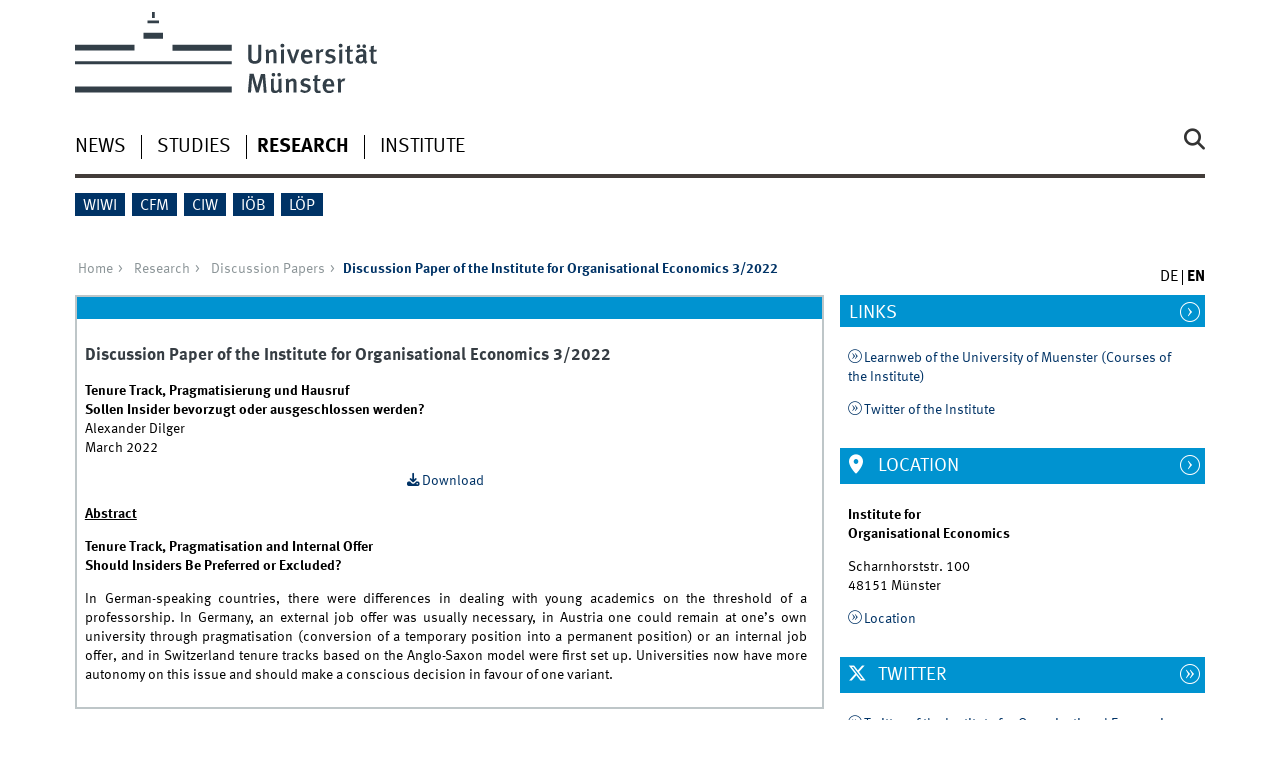

--- FILE ---
content_type: text/html; charset=utf-8
request_url: https://www.wiwi.uni-muenster.de/io/en/research/downloads/DP-IO_03_2022
body_size: 5330
content:
<!DOCTYPE html>
<html xml:lang="en" lang="en" class="no-js">
<head>
	<meta charset="utf-8">
	<meta http-equiv="X-UA-Compatible" content="IE=edge">
	<meta http-equiv="Content-Type" content="text/html; charset=utf-8" />
<link rel="shortcut icon" href="https://www.wiwi.uni-muenster.de/io/sites/all/themes/wwucd/favicon.ico" type="image/vnd.microsoft.icon" />
<meta name="description" content="Tenure Track, Pragmatisierung und Hausruf Sollen Insider bevorzugt oder ausgeschlossen werden? Alexander Dilger March 2022 Download Abstract Tenure Track, Pragmatisation and Internal Offer Should Insiders Be Preferred or Excluded? In German-speaking countries, there were differences in dealing with young academics on the threshold of a professorship." />
<link rel="canonical" href="https://www.wiwi.uni-muenster.de/io/en/research/downloads/DP-IO_03_2022" />
<link rel="shortlink" href="https://www.wiwi.uni-muenster.de/io/en/node/737" />
	<title>Discussion Paper of the Institute for Organisational Economics 3/2022 | Institute for Organisational Economics</title>
	<meta name="viewport" content="width=device-width, initial-scale=1, minimum-scale=1, maximum-scale=1">
	<style type="text/css" media="all">
@import url("https://www.wiwi.uni-muenster.de/io/modules/system/system.base.css?t2exhj");
@import url("https://www.wiwi.uni-muenster.de/io/modules/system/system.menus.css?t2exhj");
@import url("https://www.wiwi.uni-muenster.de/io/modules/system/system.messages.css?t2exhj");
@import url("https://www.wiwi.uni-muenster.de/io/modules/system/system.theme.css?t2exhj");
</style>
<style type="text/css" media="all">
@import url("https://www.wiwi.uni-muenster.de/io/modules/comment/comment.css?t2exhj");
@import url("https://www.wiwi.uni-muenster.de/io/modules/field/theme/field.css?t2exhj");
@import url("https://www.wiwi.uni-muenster.de/io/modules/node/node.css?t2exhj");
@import url("https://www.wiwi.uni-muenster.de/io/modules/search/search.css?t2exhj");
@import url("https://www.wiwi.uni-muenster.de/io/modules/user/user.css?t2exhj");
@import url("https://www.wiwi.uni-muenster.de/io/sites/all/modules/views/css/views.css?t2exhj");
@import url("https://www.wiwi.uni-muenster.de/io/sites/all/modules/ckeditor/css/ckeditor.css?t2exhj");
</style>
<style type="text/css" media="all">
@import url("https://www.wiwi.uni-muenster.de/io/sites/all/modules/ctools/css/ctools.css?t2exhj");
@import url("https://www.wiwi.uni-muenster.de/io/sites/all/modules/lightbox2/css/lightbox.css?t2exhj");
@import url("https://www.wiwi.uni-muenster.de/io/modules/locale/locale.css?t2exhj");
</style>
<link type="text/css" rel="stylesheet" href="https://www.uni-muenster.de/wwu/css/main.css" media="screen" />
<link type="text/css" rel="stylesheet" href="https://www.uni-muenster.de/wwu/css/print.css" media="print" />

<!--[if IE 9]>
<link type="text/css" rel="stylesheet" href="https://www.uni-muenster.de/wwu/css/ie9.css" media="screen" />
<![endif]-->

<!--[if IE 8]>
<link type="text/css" rel="stylesheet" href="https://www.uni-muenster.de/wwu/css/ie8.css" media="screen" />
<![endif]-->

<!--[if lte IE 7]>
<link type="text/css" rel="stylesheet" href="https://www.uni-muenster.de/wwu/css/ie7.css" media="screen" />
<![endif]-->
<link type="text/css" rel="stylesheet" href="https://www.uni-muenster.de/wwucss/0093d0/primary.css" media="screen" />
<link type="text/css" rel="stylesheet" href="https://www.uni-muenster.de/wwucss/003366/secondary.css" media="screen" />
<style type="text/css" media="screen">
@import url("https://www.wiwi.uni-muenster.de/io/sites/all/themes/wwucd/assets/css/owl.carousel2.css?t2exhj");
@import url("https://www.wiwi.uni-muenster.de/io/sites/all/themes/wwucd/assets/css/wwucd_custom.css?t2exhj");
</style>
<style type="text/css" media="all">
<!--/*--><![CDATA[/*><!--*/
:root{--primary-color:#0093d0;--secondary-color:#003366;}

/*]]>*/-->
</style>
	<script type="text/javascript" src="https://www.wiwi.uni-muenster.de/io/sites/all/themes/wwucd/assets/js/jquery-1.8.3.min.js?v=1.8.3"></script>
<script type="text/javascript" src="https://www.wiwi.uni-muenster.de/io/misc/jquery-extend-3.4.0.js?v=1.4.4"></script>
<script type="text/javascript" src="https://www.wiwi.uni-muenster.de/io/misc/jquery-html-prefilter-3.5.0-backport.js?v=1.4.4"></script>
<script type="text/javascript" src="https://www.wiwi.uni-muenster.de/io/misc/jquery.once.js?v=1.2"></script>
<script type="text/javascript" src="https://www.wiwi.uni-muenster.de/io/misc/drupal.js?t2exhj"></script>
<script type="text/javascript" src="https://www.wiwi.uni-muenster.de/io/misc/form-single-submit.js?v=7.103"></script>
<script type="text/javascript" src="https://www.wiwi.uni-muenster.de/io/sites/all/modules/lightbox2/js/lightbox.js?t2exhj"></script>
<script type="text/javascript" src="https://www.wiwi.uni-muenster.de/io/sites/all/themes/wwucd/assets/js/modernizr.js?t2exhj"></script>
<script type="text/javascript">
<!--//--><![CDATA[//><!--
jQuery.extend(Drupal.settings, {"basePath":"\/io\/","pathPrefix":"en\/","setHasJsCookie":0,"ajaxPageState":{"theme":"wwucd","theme_token":"LC7lAE-8-kaQkKGV-KPFy98Ier6mH-_3Q8_lIZz1K-Y","js":{"sites\/all\/themes\/wwucd\/assets\/js\/owl.carousel2.js":1,"sites\/all\/themes\/wwucd\/assets\/js\/main.min.js":1,"misc\/jquery.js":1,"misc\/jquery-extend-3.4.0.js":1,"misc\/jquery-html-prefilter-3.5.0-backport.js":1,"misc\/jquery.once.js":1,"misc\/drupal.js":1,"misc\/form-single-submit.js":1,"sites\/all\/modules\/lightbox2\/js\/lightbox.js":1,"sites\/all\/themes\/wwucd\/assets\/js\/modernizr.js":1},"css":{"modules\/system\/system.base.css":1,"modules\/system\/system.menus.css":1,"modules\/system\/system.messages.css":1,"modules\/system\/system.theme.css":1,"modules\/comment\/comment.css":1,"modules\/field\/theme\/field.css":1,"modules\/node\/node.css":1,"modules\/search\/search.css":1,"modules\/user\/user.css":1,"sites\/all\/modules\/views\/css\/views.css":1,"sites\/all\/modules\/ckeditor\/css\/ckeditor.css":1,"sites\/all\/modules\/ctools\/css\/ctools.css":1,"sites\/all\/modules\/lightbox2\/css\/lightbox.css":1,"modules\/locale\/locale.css":1,"https:\/\/www.uni-muenster.de\/wwu\/css\/main.css":1,"https:\/\/www.uni-muenster.de\/wwu\/css\/print.css":1,"https:\/\/www.uni-muenster.de\/wwu\/css\/ie9.css":1,"https:\/\/www.uni-muenster.de\/wwu\/css\/ie8.css":1,"https:\/\/www.uni-muenster.de\/wwu\/css\/ie7.css":1,"https:\/\/www.uni-muenster.de\/wwucss\/0093d0\/primary.css":1,"https:\/\/www.uni-muenster.de\/wwucss\/003366\/secondary.css":1,"sites\/all\/themes\/wwucd\/assets\/css\/owl.carousel2.css":1,"sites\/all\/themes\/wwucd\/assets\/css\/wwucd_custom.css":1,"0":1}},"lightbox2":{"rtl":"0","file_path":"\/io\/(\\w\\w\/)public:\/","default_image":"\/io\/sites\/all\/modules\/lightbox2\/images\/brokenimage.jpg","border_size":10,"font_color":"000","box_color":"fff","top_position":"","overlay_opacity":"0.8","overlay_color":"000","disable_close_click":true,"resize_sequence":0,"resize_speed":400,"fade_in_speed":400,"slide_down_speed":600,"use_alt_layout":false,"disable_resize":false,"disable_zoom":false,"force_show_nav":false,"show_caption":true,"loop_items":false,"node_link_text":"View Image Details","node_link_target":false,"image_count":"Image !current of !total","video_count":"Video !current of !total","page_count":"Page !current of !total","lite_press_x_close":"press \u003Ca href=\u0022#\u0022 onclick=\u0022hideLightbox(); return FALSE;\u0022\u003E\u003Ckbd\u003Ex\u003C\/kbd\u003E\u003C\/a\u003E to close","download_link_text":"","enable_login":false,"enable_contact":false,"keys_close":"c x 27","keys_previous":"p 37","keys_next":"n 39","keys_zoom":"z","keys_play_pause":"32","display_image_size":"original","image_node_sizes":"()","trigger_lightbox_classes":"","trigger_lightbox_group_classes":"","trigger_slideshow_classes":"","trigger_lightframe_classes":"","trigger_lightframe_group_classes":"","custom_class_handler":0,"custom_trigger_classes":"","disable_for_gallery_lists":true,"disable_for_acidfree_gallery_lists":true,"enable_acidfree_videos":true,"slideshow_interval":5000,"slideshow_automatic_start":true,"slideshow_automatic_exit":true,"show_play_pause":true,"pause_on_next_click":false,"pause_on_previous_click":true,"loop_slides":false,"iframe_width":600,"iframe_height":400,"iframe_border":1,"enable_video":false,"useragent":"Mozilla\/5.0 (Macintosh; Intel Mac OS X 10_15_7) AppleWebKit\/537.36 (KHTML, like Gecko) Chrome\/131.0.0.0 Safari\/537.36; ClaudeBot\/1.0; +claudebot@anthropic.com)"},"urlIsAjaxTrusted":{"\/io\/en\/research\/downloads\/DP-IO_03_2022":true}});
//--><!]]>
</script>
</head>
<body id="mnav" class="html not-front not-logged-in no-sidebars page-node page-node- page-node-737 node-type-wwu-landing-page uni-layout2017 i18n-en" >
    <div class="wrapper" id="top">
<header>
    <div id="skipnav" class="noprint">
        <ul>
            <li><a href="#inhalt">To the content</a></li>
            <li><a href="#hauptnavigation">To the main navigation</a></li>
            <li><a href="#zielgruppennavigation">To the target group navigation</a></li>
            <li><a href="#subnavigation">To the sub-navigation</a></li>
        </ul>
    </div>
    <div id="logos" role="banner">
                <!--[if gte IE 9]><!-->
        <a href="https://www.uni-muenster.de" class="wwulogo svg"><img
                src="https://www.uni-muenster.de/imperia/md/images/allgemein/farbunabhaengig/wwu.svg"
                alt="University of Münster" width="372" height="81" id="logo"
                class="university-logo svg"></a>
        <!--<![endif]-->
        <!--[if lt IE 9]>
        <a href="https://www.uni-muenster.de" class="wwulogo"><img
            src="https://www.uni-muenster.de/imperia/md/images/allgemein/farbunabhaengig/wwu.png"
            alt="University of Münster" width="372" height="81" id="logo"
            class="university-logo"></a>
        <![endif]-->
        
        
                                                                        <a href="/io/en" title="">
                                        <img id="sublogo" src="/io/sites/all/themes/wwucd/assets/images/logos/logo_io_en.gif" alt="" title="" class="secondary-logo"/>
                    </a>                            
                        </div>

    <div class="nav-mobile-menu">
                    <nav class="nav-mobile">
                <a href="#mnav" class="nav-mobile-toggle"></a>
                <a href="#none" class="nav-mobile-toggle active"></a>
            </nav>
                            <nav class="nav-search-mobile">
                <a class="nav-search-mobile-toggle" href="#sear"></a>
                <a class="nav-search-mobile-toggle active" href="#none"></a>
            </nav>
            </div>
</header>
<div class="nav-container row">
    <nav class="nav-main six columns">
        <nav class="nav-search" role="search">
                            <form action="/io/en/research/downloads/DP-IO_03_2022" method="post" id="search-block-form" accept-charset="UTF-8"><div> 
<label for="query">Search</label>
<input id="edit-submit" name="op" type="submit" value="Search" class="nav-search-button">
<input id="query" name="search_block_form" type="search" placeholder="search word">
<input type="hidden" name="form_build_id" value="form-DfDMniy8ViqfzuuL9Q69YX5VE-s9pH5-F-DRAXIhaJQ" />
<input type="hidden" name="form_id" value="search_block_form" />
</div></form>                    </nav>
                    <ul id="hauptnavigation" class="nav-first-level"  role="navigation"><li class="nav-item-main"><a href="https://www.wiwi.uni-muenster.de/io/en/news" title="">News</a></li>
<li class="nav-item-main"><span class="nav-level-toggle"></span><a href="/io/en/studies">Studies</a></li>
<li class="nav-item-main current" data-href="/io/en/research"><span class="nav-level-toggle"></span><a href="/io/en/research" class="active-trail">Research</a></li>
<li class="nav-item-main"><span class="nav-level-toggle"></span><a href="/io/en/institute">Institute</a></li>
</ul>            </nav>
    <div class="wrapper-complement-nav six columns">
        <nav class="nav-audience-container" role="navigation">
                            <ul id="zielgruppennavigation" class="nav-audience"><li class="nav-item-audience"><a href="https://www.wiwi.uni-muenster.de/" title="">WiWi</a></li>
<li class="nav-item-audience"><a href="http://www.wiwi.uni-muenster.de/cfm/" title="">CfM</a></li>
<li class="nav-item-audience"><a href="https://www.wiwi.uni-muenster.de/ciw/" title="">CIW</a></li>
<li class="nav-item-audience"><a href="https://www.wiwi.uni-muenster.de/ioeb/" title="">IÖB</a></li>
<li class="nav-item-audience"><a href="https://www.wiwi.uni-muenster.de/loep/" title="">LÖP</a></li>
</ul>                    </nav>
        <nav class="nav-language-container" role="navigation">
                            <ul class="nav-language"><li><a href="/io/de/forschen/downloads/DP-IO_03_2022"><abbr title="Deutsch">de</abbr></a></li>
<li><span class="current"><abbr title="English">en</abbr></span></li>
</ul>                    </nav>
    </div>
</div>
<div class="content row">
            <div class="nav-breadcrumb six columns">
            <nav id="breadcrumb">
                 <ul><li class="parent"><a  href="/io/en">Home</a> <ul><li class="parent"><a  href="/io/en/research">Research</a> <ul><li class="parent"><a  href="/io/en/research/discussion-papers">Discussion Papers</a> <ul><li class="current">Discussion Paper of the Institute for Organisational Economics 3/2022</li></ul></li></ul></li></ul></li></ul>            </nav>
        </div>
                    <section class="main four columns" rel="main" id="inhalt">
                        <div id="block-system-main" class="block block-system">
        

    <article id="node-737"
             class="module extended node node-wwu-landing-page"  about="/io/en/research/downloads/DP-IO_03_2022" typeof="sioc:Item foaf:Document">
        <footer class="metainfo">&nbsp;
                    </footer>
        <div class="module-content">
            <h2>Discussion Paper of the Institute for Organisational Economics 3/2022</h2>

            <div class="content">
                <div class="field field-name-body field-type-text-with-summary field-label-hidden"><div class="field-items"><div class="field-item even" property="content:encoded"><p><strong>Tenure Track, Pragmatisierung und Hausruf<br />
Sollen Insider bevorzugt oder ausgeschlossen werden?</strong><br />
Alexander Dilger<br />
March 2022</p>
<p class="rtecenter"><a class="download   " href="/io/sites/io/files/forschen/downloads/dp-io_03_2022.pdf" target="_blank">Download</a></p>
<p><strong><u>Abstract</u></strong></p>
<p><strong>Tenure Track, Pragmatisation and Internal Offer<br />
Should Insiders Be Preferred or Excluded?</strong></p>
<p class="rtejustify">In German-speaking countries, there were differences in dealing with young academics on the threshold of a professorship. In Germany, an external job offer was usually necessary, in Austria one could remain at one’s own university through pragmatisation (conversion of a temporary position into a permanent position) or an internal job offer, and in Switzerland tenure tracks based on the Anglo-Saxon model were first set up. Universities now have more autonomy on this issue and should make a conscious decision in favour of one variant.</p>
</div></div></div>            </div>
            <div class="footer">
                            </div>
                    </div>
    </article>

</div>
    </section>
    <aside class="complement two columns">
        <nav class="module nav-apps-container" role="complementary">
                            <ul class="nav-apps region region-apps-section">
	<li class="nav-app ">
        <a class=" toggle" href="#">
        Links    </a>
            <section class="module-content block block-block">
                <p><a class="ext " href="https://www.uni-muenster.de/LearnWeb/learnweb2/course/index.php?categoryid=303&amp;lang=en">Learnweb of the University of Muenster (Courses of the Institute) </a></p>
<p><a class="ext " href="https://twitter.com/IO_English">Twitter of the Institute</a></p>
    </section>
     
</li>
<li class="nav-app active">
        <a class="nav-app-map toggle" href="#">
        Location    </a>
            <section class="module-content block block-block">
                <p><strong>Institute for<br />
Organisational Economics</strong></p>
<p>Scharnhorststr. 100<br />
48151 Münster</p>
<p><a class="ext    " href="https://www.google.de/maps?hl=de&amp;q=scharnhorststr.+100+m%C3%BCnster&amp;ie=UTF8&amp;hq&amp;hnear=Scharnhorststra%C3%9Fe+100,+M%C3%BCnster+48151+M%C3%BCnster,+Nordrhein-Westfalen&amp;z=16" target="_blank">Location</a></p>
    </section>
     
</li>
<li class="nav-app active">
        <a class="nav-app-twitter toggle" href="#">
        Twitter    </a>
            <section class="module-content block block-block">
                <p><a class="ext" href="https://twitter.com/IO_English" target="_blank">Twitter of the Institute for Organisational Economics</a></p>
    </section>
     
</li>
</ul>                    </nav>
    </aside>
</div>
<footer>
            <div class="row upper">
            <aside class="module two columns">
                                    <h2>Contact</h2>
                    <address class="h-card">
                        <span class="p-org p-name">Institute for Organisational Economics</span>
                        <br />
                                                Scharnhorststr. 100                                                <br/>
                        <span class="p-postal-code">48151</span>                         <span class="p-locality">Münster</span><br />                                                                            <p></p>
                                                Tel.: <span class="p-tel">+49 251 83-24303</span><br />                        Fax: <span class="p-tel-fax">+49 251 83-28429</span><br />                        <a class="u-email e_mail" href="mailto:io@wiwi.uni-muenster.de">                        io@wiwi.uni-muenster.de</a>                    </address>
                                                    <ul class="nav-sm">
                                                <li><a class="sm-ico facebook" href="https://www.facebook.com/IO.Muenster/#" title="Facebook"><span class="hidden" lang="en">Facebook</span></a></li>                        <li><a class="sm-ico twitter" href="https://twitter.com/IO_Muenster#" title="Twitter"><span class="hidden" lang="en">Twitter</span></a></li>                                                                    </ul>
                            </aside>
            <aside class="module two columns">
            </aside>
            <div class="module two columns not-on-smartphone">
                                    <div class="claim">
                                                    <a href="https://www.uni-muenster.de/en/" title="Startseite der Universität Münster" class="claim">living.knowledge</a>
                                            </div>
                            </div>
        </div>
        <div class="row lower">
        <nav class="nav-footer module three columns">
            <ul>
                <li><a href="/io/en">Index</a></li>
                                    <li><a href="/io/en/sitemap">Sitemap</a></li>
                                                                    <li><a href="/io/en/user/login">Login</a></li>
                                                    <li><a href="/io/en/legal-notice">Legal Notice</a></li>
                                            </ul>
        </nav>
        <div class="module module-content three columns">
            <p>&copy; 2026                                    Institute for Organisational Economics                                 <a class="nav-slideup" href="#top" title="To the top"></a></p>
        </div>
    </div>
</footer>
</div>
  <script type="text/javascript" src="https://www.wiwi.uni-muenster.de/io/sites/all/themes/wwucd/assets/js/owl.carousel2.js?t2exhj"></script>
<script type="text/javascript" src="https://www.wiwi.uni-muenster.de/io/sites/all/themes/wwucd/assets/js/main.min.js?t2exhj"></script>
</body>
</html>
